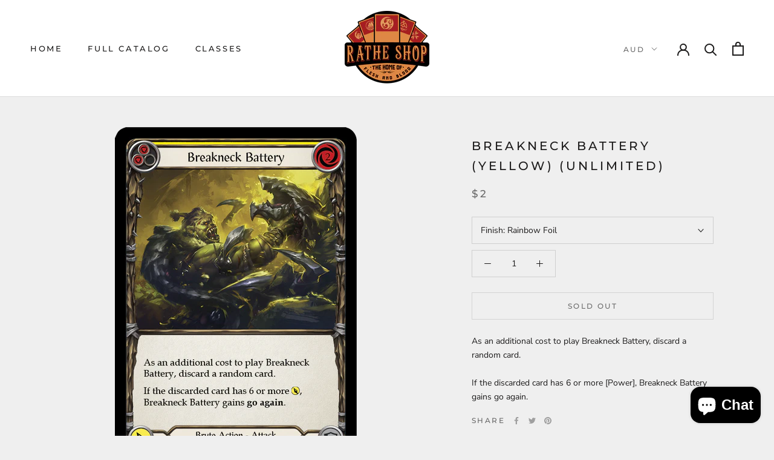

--- FILE ---
content_type: text/javascript
request_url: https://www.rathe.shop/cdn/shop/t/2/assets/custom.js?v=183944157590872491501576061359
body_size: -612
content:
//# sourceMappingURL=/cdn/shop/t/2/assets/custom.js.map?v=183944157590872491501576061359
